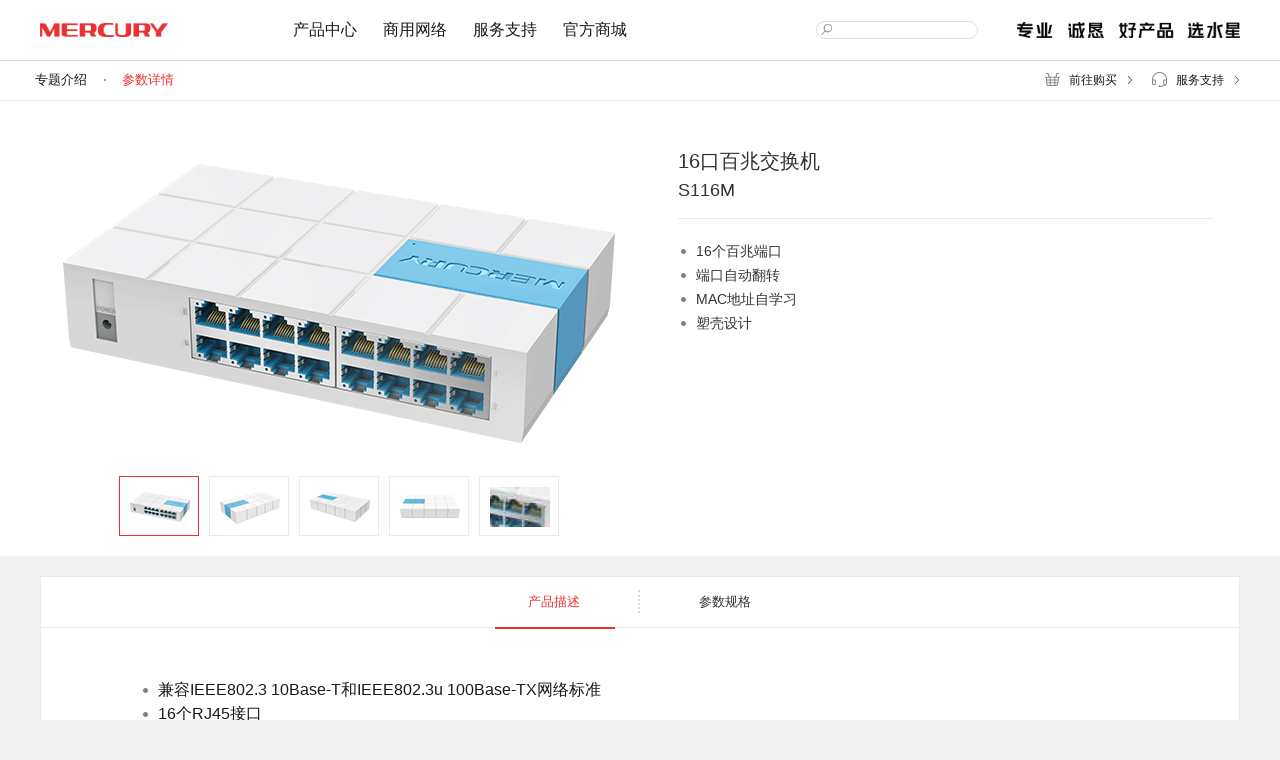

--- FILE ---
content_type: text/html; charset=utf-8
request_url: https://www.mercurycom.com.cn/product-60-0.html
body_size: 7126
content:



<!DOCTYPE html>
<html>
<head>
    <meta charset="utf-8">
    <meta http-equiv="X-UA-Compatible" content="IE=edge,chrome=1">
    <title>S116M - 水星网络官方网站</title>
    <meta name="keywords" content="水星网络官方网站,Mercury,美科星通信技术有限公司,无线,路由器,交换机,网卡,网络摄像头,软件,下载,最新上市" />
    <meta name="description" content="全球领先的网络通讯设备供应商, 产品涵盖以太网、无线局域网、宽带接入、电力线通信，在既有的传输、交换、路由等主要核心领域外，正逐步进入移动互联网终端、数字家庭、网络安全等领域。Mercury始终致力于为大众提供最便利的本地局域网络互联和Internet接入手段，为大众在生活、工作、娱乐上日益增长的网络使用需求，提供高品质、高性能价格比的全面设备解决方案。" />
    <link href="Content/images/common/mercury.png" rel="icon" />
    <link href="https://www.mercurycom.com.cn/www/dist/css/reset.min.css" rel="stylesheet">
    <link href="https://www.mercurycom.com.cn/www/dist/css/common.min.css" rel="stylesheet">

    
    <meta name="keywords" content="S116M ,16口百兆交换机 ,百兆交换机,水星网络官方网站,Mercury,美科星通信技术有限公司,无线,路由器,交换机,网卡,网络摄像头,软件,下载,最新上市" />
    <link href="/dist/css/pd.min.css?028" rel="stylesheet">
    <style>
    .pd_header {
        padding-top: 90px;
    }
    .pd_caption .caption_body .description ul li:before, .pd_info ul li:before {
        background-image: url(http://www.mercurycom.com.cn/content/images/product/point.png);
    }
    .pd_info ul {
        width: 560px;
    }
    .pd_img{
        margin-right: 40px;
    }
    table li{
        text-align:left;
        font-size:14px;
    }
    </style>

</head>
<body>
    <!-- Header Start -->
    <header class="global-header">
        <div>
            <div class="header-logo">
                <a href="https://www.mercurycom.com.cn/"><img src="https://www.mercurycom.com.cn/www/Content/images/common/logo-mercury-red.png" alt=""></a>
            </div>
            <div class="header-nav">
                <ul>
                    <li><a href="/product-list-1.html">产品中心</a><div class="nav-bottom-bar"></div></li>
                    <li><a href="/product-listsmb-1.html">商用网络</a><div class="nav-bottom-bar"></div></li>
                    <li><a href="https://service.mercurycom.com.cn">服务支持</a><div class="nav-bottom-bar"></div></li>
                    <li><a href="https://mercury.tmall.com/index.htm?spm=a1z10.1-b.w5002-4782225718.2.DrGMdl">官方商城</a><div class="nav-bottom-bar"></div></li>
                </ul>
            </div>
            <div class="header-search">
                <form action="https://service.mercurycom.com.cn/search-all.html" method="get">
                    <img src="https://www.mercurycom.com.cn/www/Content/images/common/mercury-header-search.png?1" alt="" onclick="$(this).parent('form').submit()" >
                    <input type="text" name="kw" value="" placeholder="" autocomplete="off">
                </form>
                <img src="https://www.mercurycom.com.cn/www/Content/images/common/mercury-slogan.png" alt="">
            </div>
        </div>
        <nav class="header-subnav product-subnav">
            <div class="header-subnav-top-bar"></div>
            <ul>
                    <li>
                        <div class="header-subnav-img">
                                <a href="/product-list-1.html">
                                    <img src="https://www.mercurycom.com.cn/content/images/homepage/router.png?026" alt="router">
                                </a>
                        </div>
                        <div class="header-subnav-title">
                                <a href="/product-list-1.html">路由器</a><img src="https://www.mercurycom.com.cn/content/images/homepage/arrow_right_normal.png" alt=">" />
                        </div>
                        <ul class="header-subnav-list">
                                    <li onclick="changeType('wifi7wireless')"><a href="/product-list-1.html?classtip=wifi7wireless">Wi-Fi 7无线</a></li>
                                    <li onclick="changeType('wifi6wireless')"><a href="/product-list-1.html?classtip=wifi6wireless">Wi-Fi 6无线</a></li>
                                    <li onclick="changeType('meshwireless')"><a href="/product-list-1.html?classtip=meshwireless">Mesh无线</a></li>
                                    <li onclick="changeType('1900mwireless')"><a href="/product-list-1.html?classtip=1900mwireless">1900M无线</a></li>
                                    <li onclick="changeType('1200m')"><a href="/product-list-1.html?classtip=1200m">1200M无线</a></li>
                                    <li onclick="changeType('11nwireless')"><a href="/product-list-1.html?classtip=11nwireless">Wi-Fi 4无线</a></li>
                                    <li onclick="changeType('otherspec')"><a href="/product-list-1.html?classtip=otherspec">其他规格</a></li>
                                    <li onclick="changeType('wirelessextension')"><a href="/product-list-1.html?classtip=wirelessextension">无线扩展</a></li>
                                    <li onclick="changeType('cablerouter')"><a href="/product-list-1.html?classtip=cablerouter">有线路由</a></li>
                        </ul>
                    </li>
                    <li>
                        <div class="header-subnav-img">
                                <a href="/product-list-2.html">
                                    <img src="https://www.mercurycom.com.cn/content/images/homepage/nic.png?026" alt="router">
                                </a>
                        </div>
                        <div class="header-subnav-title">
                                <a href="/product-list-2.html">网卡</a><img src="https://www.mercurycom.com.cn/content/images/homepage/arrow_right_normal.png" alt=">" />
                        </div>
                        <ul class="header-subnav-list">
                                    <li onclick="changeType('wifi7network')"><a href="/product-list-2.html?classtip=wifi7network">Wi-Fi 7无线</a></li>
                                    <li onclick="changeType('wifi6network')"><a href="/product-list-2.html?classtip=wifi6network">Wi-Fi 6无线</a></li>
                                    <li onclick="changeType('carddualbandwireless')"><a href="/product-list-2.html?classtip=carddualbandwireless">双频无线</a></li>
                                    <li onclick="changeType('card300mwireless')"><a href="/product-list-2.html?classtip=card300mwireless">300M无线</a></li>
                                    <li onclick="changeType('card150mwireless')"><a href="/product-list-2.html?classtip=card150mwireless">150M无线</a></li>
                                    <li onclick="changeType('usblan')"><a href="/product-list-2.html?classtip=usblan">有线网卡</a></li>
                        </ul>
                    </li>
                    <li>
                        <div class="header-subnav-img">
                                <a href="/product-list-5.html">
                                    <img src="https://www.mercurycom.com.cn/content/images/homepage/enterprise.png?026" alt="router">
                                </a>
                        </div>
                        <div class="header-subnav-title">
                                <a href="/product-list-5.html">企业无线</a><img src="https://www.mercurycom.com.cn/content/images/homepage/arrow_right_normal.png" alt=">" />
                        </div>
                        <ul class="header-subnav-list">
                                    <li onclick="changeType('wirelessroute')"><a href="/product-list-5.html?classtip=wirelessroute">无线路由</a></li>
                                    <li onclick="changeType('wirelessAP2')"><a href="/product-list-5.html?classtip=wirelessAP2">吸顶AP</a></li>
                                    <li onclick="changeType('wirelessAP')"><a href="/product-list-5.html?classtip=wirelessAP">面板AP</a></li>
                                    <li onclick="changeType('wirelessAP3')"><a href="/product-list-5.html?classtip=wirelessAP3">室外AP</a></li>
                                    <li onclick="changeType('wirelessAC')"><a href="/product-list-5.html?classtip=wirelessAC">无线控制器</a></li>
                                    <li onclick="changeType('wirelessbridge')"><a href="/product-list-5.html?classtip=wirelessbridge">无线网桥</a></li>
                        </ul>
                    </li>
                    <li>
                        <div class="header-subnav-img">
                                <a href="/product-list-3.html">
                                    <img src="https://www.mercurycom.com.cn/content/images/homepage/switch.png?026" alt="router">
                                </a>
                        </div>
                        <div class="header-subnav-title">
                                <a href="/product-list-3.html">交换机</a><img src="https://www.mercurycom.com.cn/content/images/homepage/arrow_right_normal.png" alt=">" />
                        </div>
                        <ul class="header-subnav-list">
                                    <li onclick="changeType('100m')"><a href="/product-list-3.html?classtip=100m">百兆交换机</a></li>
                                    <li onclick="changeType('1000m')"><a href="/product-list-3.html?classtip=1000m">千兆交换机</a></li>
                                    <li onclick="changeType('netmanage')"><a href="/product-list-3.html?classtip=netmanage">网管交换机</a></li>
                                    <li onclick="changeType('POEchange')"><a href="/product-list-3.html?classtip=POEchange">POE交换机</a></li>
                                    <li onclick="changeType('mcu')"><a href="/product-list-3.html?classtip=mcu">MCU POE交换机</a></li>
                                    <li onclick="changeType('supervisory')"><a href="/product-list-3.html?classtip=supervisory">安防监控专用交换机</a></li>
                                    <li onclick="changeType('switch_2.5g')"><a href="/product-list-3.html?classtip=switch_2.5g">2.5G交换机</a></li>
                                    <li onclick="changeType('industryswitch')"><a href="/product-list-3.html?classtip=industryswitch">工业交换机</a></li>
                        </ul>
                    </li>
                    <li>
                        <div class="header-subnav-img">
                                <a href="/product_list_54.html">
                                    <img src="https://www.mercurycom.com.cn/content/images/homepage/security.png?026" alt="router">
                                </a>
                        </div>
                        <div class="header-subnav-title">
                                <a href="/product_list_54.html">安防监控</a><img src="https://www.mercurycom.com.cn/content/images/homepage/arrow_right_normal.png" alt=">" />
                        </div>
                        <ul class="header-subnav-list">
                                    <li onclick="changeType('ipc')"><a href="/product_list_55.html">筒机&amp;半球</a></li>
                                    <li onclick="changeType('wirelessipc')"><a href="/product_list_56.html">无线网络摄像机</a></li>
                                    <li onclick="changeType('ballmachine')"><a href="/product_list_67.html">球机</a></li>
                                    <li onclick="changeType('4gnetworkipc')"><a href="/product_list_69.html">4G网络摄像机</a></li>
                                    <li onclick="changeType('nvr')"><a href="/product_list_57.html">网络硬盘录像机</a></li>
                                    <li onclick="changeType('power')"><a href="/product_list_65.html">电源&amp;太阳能供电</a></li>
                                <li><a href="http://www.mercurycom.com.cn/act-cloudstorage.html">云存储</a></li>
                        </ul>
                    </li>
                    <li>
                        <div class="header-subnav-img">
                                <a href="/product-list-7.html">
                                    <img src="https://www.mercurycom.com.cn/content/images/homepage/other.png?026" alt="router">
                                </a>
                        </div>
                        <div class="header-subnav-title">
                                <a href="/product-list-7.html">其他产品</a><img src="https://www.mercurycom.com.cn/content/images/homepage/arrow_right_normal.png" alt=">" />
                        </div>
                        <ul class="header-subnav-list">
                                    <li onclick="changeType('opticaltransceiver')"><a href="/product-list-7.html?classtip=opticaltransceiver">光纤收发器</a></li>
                                    <li onclick="changeType('adsl')"><a href="/product-list-7.html?classtip=adsl">ADSL接入</a></li>
                                    <li onclick="changeType('optical')"><a href="/product-list-7.html?classtip=optical">光纤接入</a></li>
                                    <li onclick="changeType('portablewireless')"><a href="/product-list-7.html?classtip=portablewireless">便携无线</a></li>
                                    <li onclick="changeType('plc')"><a href="/product-list-7.html?classtip=plc">电力猫</a></li>
                                    <li onclick="changeType('other')"><a href="/product-list-7.html?classtip=other">其他产品</a></li>
                        </ul>
                    </li>
            </ul>
            <div class="header-subnav-bottom-bar"></div>
        </nav>
        <nav class="header-subnav smb-subnav">
            <div class="header-subnav-top-bar"></div>
            <ul>
                    <li>
                            <div class="header-subnav-img"><a href="/product-listsmb-1.html"><img src="https://www.mercurycom.com.cn/content/images/homepage/smbnav/switch.png" alt="security"></a></div>
                            <div class="header-subnav-title"><a href="/product-listsmb-1.html">交换机</a><img src="https://www.mercurycom.com.cn/content/images/homepage/arrow_right_normal.png" alt=">" /></div>
                        <ul class="header-subnav-list">

                                    <li onclick="changeType('100m')"><a href="/product-listsmb-1.html?classtip=100m">百兆交换机</a></li>
                                    <li onclick="changeType('1000m')"><a href="/product-listsmb-1.html?classtip=1000m">千兆交换机</a></li>
                                    <li onclick="changeType('netmanage')"><a href="/product-listsmb-1.html?classtip=netmanage">网管交换机</a></li>
                                    <li onclick="changeType('POEchange')"><a href="/product-listsmb-1.html?classtip=POEchange">POE交换机</a></li>
                                    <li onclick="changeType('switch_2.5g')"><a href="/product-listsmb-1.html?classtip=switch_2.5g">2.5G交换机</a></li>
                        </ul>
                    </li>
                    <li>
                            <div class="header-subnav-img"><a href="/product_list_54.html"><img src="https://www.mercurycom.com.cn/content/images/homepage/smbnav/security.png" alt="security"></a></div>
                            <div class="header-subnav-title"><a href="/product_list_54.html">安防监控</a><img src="https://www.mercurycom.com.cn/content/images/homepage/arrow_right_normal.png" alt=">" /></div>
                        <ul class="header-subnav-list">

                                    <li onclick="changeType('ipc')"><a href="/product_list_55.html">网络摄像机</a></li>
                                    <li onclick="changeType('wirelessipc')"><a href="/product_list_56.html">无线网络摄像机</a></li>
                                    <li onclick="changeType('nvr')"><a href="/product_list_57.html">网络硬盘录像机</a></li>
                                    <li onclick="changeType('power')"><a href="/product_list_65.html">安防专用电源</a></li>
                                <li><a href="http://www.mercurycom.com.cn/act-cloudstorage.html">云存储</a></li>
                        </ul>
                    </li>
                    <li>
                            <div class="header-subnav-img"><a href="/product-listsmb-3.html"><img src="https://www.mercurycom.com.cn/content/images/homepage/smbnav/supervisory.png" alt="security"></a></div>
                            <div class="header-subnav-title"><a href="/product-listsmb-3.html">监控专用交换机</a><img src="https://www.mercurycom.com.cn/content/images/homepage/arrow_right_normal.png" alt=">" /></div>
                        <ul class="header-subnav-list">

                                    <li onclick="changeType('supervisory')"><a href="/product-listsmb-3.html?classtip=supervisory">安防监控专用交换机</a></li>
                                    <li onclick="changeType('poesupervisory')"><a href="/product-listsmb-3.html?classtip=poesupervisory">安防监控专用PoE交换机</a></li>
                        </ul>
                    </li>
                    <li>
                            <div class="header-subnav-img"><a href="/product-listsmb-4.html"><img src="https://www.mercurycom.com.cn/content/images/homepage/smbnav/router.png" alt="security"></a></div>
                            <div class="header-subnav-title"><a href="/product-listsmb-4.html">路由器</a><img src="https://www.mercurycom.com.cn/content/images/homepage/arrow_right_normal.png" alt=">" /></div>
                        <ul class="header-subnav-list">

                                    <li onclick="changeType('wirelessroute')"><a href="/product-listsmb-4.html?classtip=wirelessroute">企业无线路由</a></li>
                                    <li onclick="changeType('cablerouter')"><a href="/product-listsmb-4.html?classtip=cablerouter">企业路由</a></li>
                        </ul>
                    </li>
                    <li>
                            <div class="header-subnav-img"><a href="/product-listsmb-5.html"><img src="https://www.mercurycom.com.cn/content/images/homepage/smbnav/wirelessap.png" alt="security"></a></div>
                            <div class="header-subnav-title"><a href="/product-listsmb-5.html">无线AP</a><img src="https://www.mercurycom.com.cn/content/images/homepage/arrow_right_normal.png" alt=">" /></div>
                        <ul class="header-subnav-list">

                                    <li onclick="changeType('wirelessAP')"><a href="/product-listsmb-5.html?classtip=wirelessAP">面板AP</a></li>
                                    <li onclick="changeType('wirelessAP2')"><a href="/product-listsmb-5.html?classtip=wirelessAP2">吸顶AP</a></li>
                                    <li onclick="changeType('wirelessAP3')"><a href="/product-listsmb-5.html?classtip=wirelessAP3">室外AP</a></li>
                                    <li onclick="changeType('wirelessAC')"><a href="/product-listsmb-5.html?classtip=wirelessAC">无线控制器</a></li>
                        </ul>
                    </li>
                    <li>
                            <div class="header-subnav-img"><a href="/product-listsmb-6.html"><img src="https://www.mercurycom.com.cn/content/images/homepage/smbnav/wirelessbridge.png" alt="security"></a></div>
                            <div class="header-subnav-title"><a href="/product-listsmb-6.html">无线网桥</a><img src="https://www.mercurycom.com.cn/content/images/homepage/arrow_right_normal.png" alt=">" /></div>
                        <ul class="header-subnav-list">

                                    <li onclick="changeType('wirelessbridge')"><a href="/product-listsmb-6.html?classtip=wirelessbridge">无线网桥</a></li>
                        </ul>
                    </li>
                    <li>
                            <div class="header-subnav-img"><a href="/product-listsmb-18.html"><img src="https://www.mercurycom.com.cn/content/images/homepage/smbnav/opticaltransceiver.png" alt="security"></a></div>
                            <div class="header-subnav-title"><a href="/product-listsmb-18.html">光纤收发器</a><img src="https://www.mercurycom.com.cn/content/images/homepage/arrow_right_normal.png" alt=">" /></div>
                        <ul class="header-subnav-list">

                                    <li onclick="changeType('opticaltransceiver_1')"><a href="/product-listsmb-18.html?classtip=opticaltransceiver_1">光纤收发器</a></li>
                        </ul>
                    </li>
            </ul>
            <div class="header-subnav-bottom-bar"></div>
        </nav>
        <nav class="header-subnav service-subnav">
            <div class="header-subnav-top-bar"></div>
            <div class="service-subnav-content">
                <a class="service-subnav-content-link" href="http://service.mercurycom.com.cn/download-list.html">
                    <div class="service-subnav-content-item">
                        <div class="service-subnav-content-item-image header-nav-download"></div>
                        <p class="service-subnav-content-item-word">下载中心</p>
                    </div>
                </a>
                <a class="service-subnav-content-link" href="http://service.mercurycom.com.cn/article-list.html">
                    <div class="service-subnav-content-item">
                        <div class="service-subnav-content-item-image header-nav-file"></div>
                        <p class="service-subnav-content-item-word">文档与指南</p>
                    </div>
                </a>
                <a class="service-subnav-content-link" href="http://service.mercurycom.com.cn/video-list.html">
                    <div class="service-subnav-content-item">
                        <div class="service-subnav-content-item-image header-nav-video"></div>
                        <p class="service-subnav-content-item-word">视频教程</p>
                    </div>
                </a>
                <a class="service-subnav-content-link" href="https://service.mercurycom.com.cn/content/customer/pc/me-im-main.html">
                    <div class="service-subnav-content-item">
                        <div class="service-subnav-content-item-image header-nav-service"></div>
                        <p class="service-subnav-content-item-word">在线客服</p>
                    </div>
                </a>
                <a class="service-subnav-content-link" href="http://service.mercurycom.com.cn/afterservice.html">
                    <div class="service-subnav-content-item">
                        <div class="service-subnav-content-item-image header-nav-afterservice"></div>
                        <p class="service-subnav-content-item-word">售后服务</p>
                    </div>
                </a>
            </div>
        </nav>
    </header>
    <!-- Header End -->
    <!-- Main Start -->
    <div id="main">
        
   
            <div class="product-detail-nav">
                <div class="globle-container clearfix">
                    <div class="left">
                        <ul class="clearfix">
                            <li><a href="/product-60-1.html">专题介绍</a></li>
                            <li class="point"><span></span></li>
                            <li><a href="/product-60-0.html" class="active">参数详情</a></li>
                        </ul>
                    </div>
                    <div class="right">
                        <div class="product_link">
                            <a class="buy" href="https://mercury.tmall.com/index.htm" target="_blank">
                                前往购买
                            </a>
                            <a class="service" href="http://service.mercurycom.com.cn/search.html?kw=S116M">
                                服务支持
                            </a>
                        </div>
                    </div>
                </div>
            </div>
            <div class="pd_header clearfix">
                <div class="globle-container">
                    <div class="pd_img">
                        <img id="large" src="/content/images/product/photos/S116M_0.jpg" />
                        <div class="list">
                            <ul class="clearfix">
                                            <li class="small active">
                                                <img src="/content/images/product/thumbnails/S116M_0.jpg" />
                                            </li>
                                            <li class="small">
                                                <img src="/content/images/product/thumbnails/S116M_1.jpg" />
                                            </li>
                                            <li class="small">
                                                <img src="/content/images/product/thumbnails/S116M_2.jpg" />
                                            </li>
                                            <li class="small">
                                                <img src="/content/images/product/thumbnails/S116M_3.jpg" />
                                            </li>
                                            <li class="small">
                                                <img src="/content/images/product/thumbnails/S116M_4.jpg" />
                                            </li>
                            </ul>
                        </div>
                    </div>
                    <div class="pd_info">
                        <h3>16口百兆交换机</h3>
                        <p>S116M</p>
                        <ul>
	<li>
		16个百兆端口
	</li>
	<li>
		端口自动翻转
	</li>
	<li>
		MAC地址自学习
	</li>
	<li>
		塑壳设计
	</li>
</ul>
                    </div>
                </div>
            </div>
            <div class="pd_caption">
                <div class="globle-container">
                    <div class="caption_nav">
                        <div class="list">
                        <ul class="clearfix">
                            <li id="description">
                                <span class="active" style="border-right: 2px dotted #ddd;">产品描述</span>
                            </li>
                            <li id="spe">
                                <span>参数规格</span>
                            </li>
                        </ul>
                        <div class="line"></div>
                        </div>
                    </div>
                    <div class="caption_body">
                        
                            
                                <div class="description">
                                    <ul>
	<li>
		兼容IEEE802.3 10Base-T和IEEE802.3u 100Base-TX网络标准
	</li>
	<li>
		16个RJ45接口
	</li>
	<li>
		10/100M双速自适应
	</li>
	<li>
		支持端口自动翻转（Auto MDI/MDIX）
	</li>
	<li>
		支持IEEE802.3x全双工流控和背压式半双工流控
	</li>
	<li>
		动态LED指示灯，提供简单的工作状态提示及故障排除
	</li>
	<li>
		支持MAC地址自学习功能
	</li>
</ul>
                                </div>
                            
                    <div class="spe">
                                <h2></h2>
                                <table border="0" cellspacing="0" cellpadding="0" style="border-top:#e0e0e0 1px solid;">
                                        <tr>
                                            <td>网络标准</td>
                                            <td>
                                                <ul>
                                                        <li>IEEE802.3、IEEE802.3u、IEEE802.3x</li>
                                                </ul>
                                            </td>
                                        </tr>
                                        <tr>
                                            <td>协议</td>
                                            <td>
                                                <ul>
                                                        <li>CSMA/CD</li>
                                                </ul>
                                            </td>
                                        </tr>
                                        <tr>
                                            <td>端口</td>
                                            <td>
                                                <ul>
                                                        <li>16个10/100M自适应网络端口</li>
                                                </ul>
                                            </td>
                                        </tr>
                                        <tr>
                                            <td>支持网线类型</td>
                                            <td>
                                                <ul>
                                                        <li>10Base-T：3类或3类以上UTP</li>
                                                        <li>100Base-TX：5类UTP</li>
                                                </ul>
                                            </td>
                                        </tr>
                                        <tr>
                                            <td>指示灯</td>
                                            <td>
                                                <ul>
                                                        <li>电源、状态指示灯</li>
                                                </ul>
                                            </td>
                                        </tr>
                                        <tr>
                                            <td>尺寸（L x W x H）</td>
                                            <td>
                                                <ul>
                                                        <li>185mm x 110mm x 36mm</li>
                                                </ul>
                                            </td>
                                        </tr>
                                        <tr>
                                            <td>交换方式</td>
                                            <td>
                                                <ul>
                                                        <li>存储转发(Store-and-Forward)、线速过滤和转发</li>
                                                </ul>
                                            </td>
                                        </tr>
                                        <tr>
                                            <td>电源</td>
                                            <td>
                                                <ul>
                                                        <li>外置电源适配器</li>
                                                </ul>
                                            </td>
                                        </tr>
                                        <tr>
                                            <td>过滤和转发速率</td>
                                            <td>
                                                <ul>
                                                        <li>10Mbps：14880pps</li>
                                                        <li>100Mbps：148800pps</li>
                                                </ul>
                                            </td>
                                        </tr>
                                        <tr>
                                            <td>使用环境</td>
                                            <td>
                                                <ul>
                                                        <li>工作温度：0℃到40℃</li>
                                                        <li>存储温度：-40℃到70℃</li>
                                                        <li>工作湿度：10%到90%RH 不凝结</li>
                                                        <li>存储湿度：5%到90%RH 不凝结</li>
                                                </ul>
                                            </td>
                                        </tr>
                                </table>
                    </div>
                        
                    </div>
                </div>
            </div>


        
    </div>
    <!-- Main End -->
    <!-- Footer Start -->
    <footer class="global-footer">
        <div class="footer-link">
            <ul>
                <li><a href="/product-list.html">产品分类</a></li>
                <li><a href="/product-list-1.html">路由器</a></li>
                <li><a href="/product-list-2.html">网卡</a></li>
                <li><a href="/product-list-5.html">企业无线</a></li>
                <li><a href="/product-list-3.html">交换机</a></li>
                <li><a href="/product-list-7.html#plc">电力猫</a></li>
                <li><a href="/product-list-54.html">安防监控</a></li>
                <li><a href="/product-list-7.html">其他产品</a></li>
            </ul>
            <ul>
                <li><a href="https://service.mercurycom.com.cn/">服务支持</a></li>
                <li><a href="https://service.mercurycom.com.cn/article-list.html">文档中心</a></li>
                <li><a href="https://service.mercurycom.com.cn/download-list.html">下载中心</a></li>
                <li><a href="https://service.mercurycom.com.cn/video-list.html">视频教程</a></li>
                <li><a href="https://service.mercurycom.com.cn/servicepoint.html">售后服务</a></li>
            </ul>
            <ul>
                <li><a href="/about.html">关于我们</a></li>
                <li><a href="/about.html">公司简介</a></li>
                <li><a href="/about.html#contact">联系我们</a></li>
                <li><a href="javascript:void(0)" onclick="window.open('https://service.mercurycom.com.cn/content/customer/pc/me-im-main.html','','width=940,height=690,top=' + (screen.height / 2 - 345) + ',left=' + (screen.width / 2 - 475) + '')">在线客服</a></li>
            </ul>
        </div>
        <div class="footer-copyright">
            <div>
                <div></div>
                <div>
                    <a href="http://beian.miit.gov.cn">&nbsp;粤ICP备13057464号</a>
                    <a target="_blank" href="http://www.beian.gov.cn/portal/registerSystemInfo?recordcode=44030502003304" style="display:inline-block;text-decoration:none;height:20px;line-height:20px;"><img src="/dist/images/gongan.png" style="float:left;" />粤公网安备 44030502003304号</a>
                </div>
            </div>
            <div>
                深圳市美科星通信技术有限公司 版权所有 Copyright © 2019-2025 Mercury All rights reserved.
            </div>
        </div>
    </footer>
    <!-- Footer End -->
    <script src="https://www.mercurycom.com.cn/www/dist/js/jquery.min.js" type="text/javascript"></script>
    <script src="https://www.mercurycom.com.cn/www/dist/js/jquery.lazyload.js" type="text/javascript"></script>
    <script src="https://www.mercurycom.com.cn/www/dist/js/common.js" type="text/javascript"></script>
    
    <script type="text/javascript">
        var productClass = [];
        $('.caption_nav span').each(function () {
            productClass.push($(this).attr('data-class'));
        });
        for (var i = 0; i < productClass.length; i++) {
            if (productClass[i] === window.location.hash.toString().substring(1)) {
                $('.caption_nav li span').removeClass('active');
                $('.caption_nav li').eq(i).find('span').addClass('active');
                break;
            }
        }
        var originalIndex = $('.caption_nav li span.active').parent().index();
        var curIndex = $('.caption_nav li span.active').parent().index();
        $('.line').css('left', originalIndex * 170 + 'px');
        $('.caption_nav li').click(function () {
            var toIndex = $(this).index();
            $('.caption_nav li span').removeClass('active');
            $(this).find('span').addClass('active');
            move(curIndex, toIndex);
            curIndex = toIndex;
        });

        function move(curIndex, toIndex) {
            var dis = (toIndex - curIndex) * 170;
            $('.line').animate({ left: '+=' + dis + 'px' }, 200);
        }

        $('.spe table').attr('border', 0).css('width', '100%');
        var tr = $('.spe table tr');
        var length = tr.length;
        for (var i = 0; i < length;) {
            var children = tr.eq(i).children();
            var len = children.eq(0).attr('rowspan');
            if (len >= 2) {
                // tr.eq(i).find('td').eq(0).addClass('col1').attr('colspan', 1);
                // tr.eq(i).find('td').eq(1).addClass('col2_1').attr('colspan', 1);
                // tr.eq(i).find('td').eq(2).addClass('col2_2').attr('colspan', 1);

                if (tr.eq(i).find('td').length === 2) {
                    tr.eq(i).find('td').eq(0).addClass('col1').attr('colspan', 1).attr('width', 300);
                    tr.eq(i).find('td').eq(1).addClass('col2').attr('colspan', 2).attr('width', 700);
                } else {
                    tr.eq(i).find('td').eq(0).addClass('col1').attr('colspan', 1).attr('width', 300);
                    tr.eq(i).find('td').eq(1).addClass('col2_1').attr('colspan', 1).attr('width', 200);
                    tr.eq(i).find('td').eq(2).addClass('col2_2').attr('colspan', 1).attr('width', 500);
                }
                for (var j = 1; j < len;) {
                    var len2 = tr.eq(i + j).find('td').eq(0).attr('rowspan');
                    // if (len2 >= 2) {
                    //     tr.eq(i + j).find('td').eq(0).addClass('col2_1').attr('colspan', 1);
                    //     tr.eq(i + j).find('td').eq(1).addClass('col2_2').attr('colspan', 1);
                    //     for (var k = 1; k < len2; k++) {
                    //         tr.eq(i + j + k).find('td').eq(0).addClass('col2_2').attr('colspan', 1);
                    //     }
                    //     j += len2 - 1;
                    //     j++;
                    // }
                    // else {
                    //     tr.eq(i + j).find('td').eq(0).addClass('col2_1').attr('colspan', 1);
                    //     tr.eq(i + j).find('td').eq(1).addClass('col2_2').attr('colspan', 1);
                    //     j++;
                    // }
                    if (len2 >= 2) {
                        tr.eq(i + j).find('td').eq(0).addClass('col2_1').attr('colspan', 1).attr('width', 200);
                        tr.eq(i + j).find('td').eq(1).addClass('col2_2').attr('colspan', 1).attr('width', 500);
                        for (var k = 1; k < len2; k++) {
                            tr.eq(i + j + k).find('td').eq(0).addClass('col2_2').attr('colspan', 1).attr('width', 500);
                        }
                        j += len2 - 1;
                        j++;
                    }
                    else {
                        if (tr.eq(i + j).find('td').length === 1) {
                            tr.eq(i + j).find('td').eq(0).addClass('col2').attr('colspan', 2).attr('width', 700);
                            j++;
                        } else {
                            tr.eq(i + j).find('td').eq(0).addClass('col2_1').attr('colspan', 1).attr('width', 200);
                            tr.eq(i + j).find('td').eq(1).addClass('col2_2').attr('colspan', 1).attr('width', 500);
                            j++;
                        }
                    }
                }
                i += len - 1;
                i++;
            } else {
                tr.eq(i).find('td').eq(0).addClass('col1').attr('colspan', 1).attr('width', 300);
                tr.eq(i).find('td').eq(1).addClass('col2').attr('colspan', 2).attr('width', 700);
                i++;
            }
        }

        var $mainbox = $('.mainbox');
        $('#description').on('click', function () {
            //if ($mainbox.css('marginLeft') == '0px' || $mainbox.is(':animated')) return;
            $('#spe').removeClass('active');
            $(this).addClass('active');
            $('.spe').css('display', 'none');
            $('.description').css('display', 'block');
            //$mainbox.animate({'marginLeft': '+=998px'}, 'fast');
        });
        $('#spe').on('click', function () {
            //if ($mainbox.css('marginLeft') == '-998px' || $mainbox.is(':animated')) return;
            $('#description').removeClass('active');
            $(this).addClass('active');
            $('.description').css('display', 'none');
            $('.spe').css('display', 'block');
            //$mainbox.animate({'marginLeft': '-=998px'}, 'fast');
        });
        $(".small").click(function () {
            var imgNumber = $(".small").index($(this));
            $(".small").removeClass('active');
            $(this).addClass('active');
            $("#large").attr("src", "/content/images/product/photos/S116M_" + imgNumber + ".jpg");
        });
        
        $('header').css('position', 'fixed');
        $('.product-detail-nav').css('position', 'fixed');
        $('.product-detail-nav').css('top', '61px');
        //$('.product-detail-nav').css('z-index', '2');
        $('#main').css('marginTop', '61px');
        console.log('detail0');
        </script>

    <!-- Header Control -->
    <script>
            // 控制Header动画
            function navHandler($trigger,$subNav) {
                $trigger.hover(function () {
                    //var flag = true;
                    //if (flag) {
                        if ($(window).width() >= 890) {
                            $subNav.removeClass('slideup')
                                .css('opacity', '1')
                                .addClass('slidedown');
                        }
                    //}
                }, function () {
                    //flag = false;
                    //if (!flag) {
                        if ($(window).width() >= 890) {
                            $subNav.removeClass('slidedown')
                                .addClass('slideup')
                                .css('opacity', '0');
                        }
                        $('.header-nav li').removeClass('item-selected');
                    //}
                });

                $('.header-nav li').hover(
                  function () {
                      $('.header-nav li').removeClass('item-selected');
                      $(this).addClass('item-selected');
                      $(this).find(".nav-bottom-bar").css("display", "block");
                  }, function () {
                      if (this != $('.header-nav li')[0]) {
                          $(this).removeClass('item-selected');
                      }
                      $(this).find(".nav-bottom-bar").css("display", "none");
                  }
                );

                $('.product-subnav').hover(
                  function () {
                      $('.header-nav li:eq(0)').addClass('item-selected');
                      $('.header-nav li:eq(0) .nav-bottom-bar').css("display","block");
                  }, function () {
                      $('.header-nav li:eq(0)').removeClass('item-selected');
                      $('.header-nav li:eq(0) .nav-bottom-bar').css("display", "none");
                  }
                );

                $('.smb-subnav').hover(
                  function () {
                      $('.header-nav li:eq(1)').addClass('item-selected');
                      $('.header-nav li:eq(1) .nav-bottom-bar').css("display", "block");
                  }, function () {
                      $('.header-nav li:eq(1)').removeClass('item-selected');
                      $('.header-nav li:eq(1) .nav-bottom-bar').css("display", "none");
                  }
                );

                $('.service-subnav').hover(
                  function () {
                      $('.header-nav li:eq(2)').addClass('item-selected');
                      $('.header-nav li:eq(2) .nav-bottom-bar').css("display", "block");
                  }, function () {
                      $('.header-nav li:eq(2)').removeClass('item-selected');
                      $('.header-nav li:eq(2) .nav-bottom-bar').css("display", "none");
                  }
                );

                //$('.header-search > form > input').focus(function () {
                //    $('.header-search > form').css("border-bottom", "#E83232 2px solid");
                //});
                //$('.header-search > form > input').focusout(function () {
                //    $('.header-search > form').css("border-bottom", "#D9D9D9 1px solid");
                //});
            };
            $('.header-subnav-title').hover(function () {
                $(this).find('a').css('color', '#E83232');
                $(this).find('img').attr('src', 'https://www.mercurycom.com.cn/www/Content/images/homepage/arrow_right_hover.png');
            }, function () {
                $(this).find('a').css('color', '#1a1a1a');
                $(this).find('img').attr('src', 'https://www.mercurycom.com.cn/www/Content/images/homepage/arrow_right_normal.png');
            })
            var $productSubNav = $('.header-subnav.product-subnav');
            var $product = $('.header-nav li:eq(0), .header-subnav.product-subnav');
            var $smbSubNav = $('.header-subnav.smb-subnav');
            var $smb = $('.header-nav li:eq(1), .header-subnav.smb-subnav');
            var $serviceSubNav = $('.header-subnav.service-subnav');
            var $service = $('.header-nav li:eq(2), .header-subnav.service-subnav');
            navHandler($product, $productSubNav);
            navHandler($smb, $smbSubNav);
            navHandler($service, $serviceSubNav);
            // 再次验证样式正确
            function validateStyle() {
                var $subNavList = $($('.header-subnav > ul')[0]);
                var listWidth = $subNavList.width();
                var windowWidth = $(window).width();
                if (windowWidth > listWidth && $subNavList.css('margin-left') !== (-listWidth / 2) + 'px') {
                    $subNavList.css('margin-left', (-listWidth / 2) + 'px');
                }
            }
            validateStyle();
            $(window).resize(function () {
                //if ($(window).width() < 1440) {
                //    $('.header-subnav').css('top', '-752px');
                //} else {
                //    $('.header-subnav').css('top', '-449px');
                //}
                //navHandler();
                validateStyle();
            });
    </script>

</body>
</html>


--- FILE ---
content_type: text/css
request_url: https://www.mercurycom.com.cn/www/dist/css/reset.min.css
body_size: 175
content:
body,button,dd,div,dl,dt,fieldset,form,h1,h2,h3,h4,h5,iframe,img,input,li,ol,p,td,textarea,th,ul{margin:0;padding:0}body,html{width:100%;min-width:1200px;height:100%}body{font:16px 'Source Han Sans',Helvetica,Tahoma,Arial,'Hiragino Sans GB',"Microsoft YaHei",SimSun,Heiti,sans-serif;background-color:#fff}input[type=search]{-webkit-appearance:none;-moz-appearance:none;appearance:none}input[type=search]:search-cancel-button,input[type=search]:search-decoration{display:none}input[type=search]:-ms-clear{display:none}input[type=search]:-ms-reveal{display:none}input[type=search]::-webkit-search-cancel-button,input[type=search]::-webkit-search-decoration{display:none}fieldset,iframe,img{border:0}iframe{display:block}img{border-style:none}input:focus{outline:0}address,caption,cite,code,dfn,em,optgroup,strong,th,var{font-style:normal;font-weight:400}h1,h2,h3,h4,h5,h6{font-size:100%;font-weight:400}ol,ul{list-style:none}table{border-collapse:collapse;border-spacing:0}caption,th{text-align:left}a{font-size:inherit;font-style:inherit;color:inherit}a:link,a:visited{text-decoration:none}

--- FILE ---
content_type: text/css
request_url: https://www.mercurycom.com.cn/www/dist/css/common.min.css
body_size: 2374
content:
.product-detail-nav .left ul li,.product-nav li{float:left}.detail,.product-detail-nav,.product_link a{box-sizing:border-box}ol,ul{list-style:none}a,a:link,a:visited{text-decoration:none}#main,.clearfix:after,.detail,.global-header>div,.header-subnav,.product-nav,ul{overflow:hidden}.detail,.header-nav>ul:hover,.header-subnav-img,.header-subnav-title:hover{cursor:pointer}body,button,dd,div,dl,dt,fieldset,form,h1,h2,h3,h4,h5,iframe,img,input,li,ol,p,td,textarea,th,ul{margin:0;padding:0}body,html{width:100%;min-width:1200px;height:100%}body{font:16px 'Source Han Sans',Helvetica,Tahoma,Arial,'Hiragino Sans GB',"Microsoft YaHei",SimSun,Heiti,sans-serif;background-color:#f2f2f2}input[type=search]{-webkit-appearance:none;-moz-appearance:none;appearance:none}input[type=search]:search-cancel-button,input[type=search]:search-decoration{display:none}input[type=search]:-ms-clear{display:none}input[type=search]:-ms-reveal{display:none}input[type=search]::-webkit-search-cancel-button,input[type=search]::-webkit-search-decoration{display:none}fieldset,iframe,img{border:0}iframe{display:block}img{border-style:none}input:focus{outline:0}address,caption,cite,code,dfn,em,optgroup,strong,th,var{font-style:normal;font-weight:400}h1,h2,h3,h4,h5,h6{font-size:100%;font-weight:400}table{border-collapse:collapse;border-spacing:0}caption,th{text-align:left}a{font-size:inherit;font-style:inherit}.clearfix:after,.clearfix:before{content:"";display:table}.clearfix:after{clear:both}.hidden{display:none}.global-container{width:1200px;position:absolute;left:50%;margin:0 -600px}.product-nav{position:relative;z-index:-2;width:100%;height:449px;background-color:#1a1a1a}.product-nav ul{height:100%;line-height:449px;border-top:1px solid #4d4d4d}.product-nav li a{color:#fff;font-size:13px;transition:color .4s}.product-nav .product-active,.product-nav li a:hover{color:#e83232;font-weight:700}.product-nav .point{width:35px;text-align:center}.product-nav .point span{display:block;margin:35px 0 0 17px;width:2px;height:2px;border-radius:1px;background:grey}.product-nav img{margin:40px 0 0}.product-detail-nav{position:relative;width:100%;height:40px;background-color:#fff;z-index:1;color:#333;border-bottom:1px solid #ebebeb;padding:0 35px}.product-detail-nav .left,.product-detail-nav .left ul{height:39px;font-size:13px}.product-detail-nav .left .active,.product-detail-nav .left ul li a:hover,.product_link a:hover{color:#ea3232}.product-detail-nav .globle-container{margin:0 auto;width:100%}.product-detail-nav .left{float:left;line-height:39px}.product-detail-nav .left ul li a{display:block;margin-top:-1px}.product-detail-nav .left .point{width:35px;text-align:center}.product-detail-nav .left .point span{display:block;margin:18px 0 0 17px;width:2px;height:2px;border-radius:1px;background:grey}.product-detail-nav .right{float:right;height:39px;line-height:39px}.product_link a{position:relative;display:block;float:left;margin-right:-8px;padding:0 14px 10px 38px;width:115px;height:40px;font-size:12px;line-height:39px}.product_link a:before{position:absolute;top:3px;left:14px;display:block}.product_link a:after{content:url(http://www.mercurycom.com.cn/content/images/product/go.png);position:absolute;top:0;right:14px;display:block;width:4px;height:8px}.product_link a.buy:before{content:url(http://www.mercurycom.com.cn/content/images/product/buy.png);width:18px;height:17px}.product_link a.service:before{content:url(http://www.mercurycom.com.cn/content/images/product/service.png);width:15px;height:15px}#main{position:relative;width:100%;min-height:100%;background:0 0}.detail{position:absolute;bottom:24px;right:24px;width:30px;height:30px;border-radius:15px;background-color:#000;opacity:.3;filter:alpha(Opacity=30);font-size:10px;line-height:28px;color:#fff}.detail:before{content:'';display:block;position:absolute;top:9px;right:8px;width:13px;height:11px;background:url(../../images/product/detail.png)}.detail span{display:none;margin-left:8px}@keyframes slidedown{0%{top:-109px;opacity:0}100%{top:50px;opacity:1}}@keyframes slideup{0%{top:50px;opacity:1}100%{top:-109px;opacity:0}}ul{margin:0;padding:0;font-size:16px;color:#1A1A1A;text-align:center}a{color:#1a1a1a}.header-nav>ul>li:hover,a:hover{color:#E83232}.global-header{width:100%;height:60px;background:#fff;z-index:2;position:relative;top:0;border-bottom:#D9D9D9 1px solid}.global-header>div{background:#fff}.global-header>div>div{float:left;height:60px}.header-logo{width:208px}.header-logo>a{display:block;width:100%;height:100%}.header-logo img{margin:23px 40px;width:128px}.header-nav{position:absolute;top:0;left:50%;margin:0 -360px}.header-nav>ul>li{float:left;width:80px;height:60px;line-height:60px;margin:0 30px}.header-nav>ul>li:hover .nav-bottom-bar{display:block}@media (min-width:890px){.header-nav>ul>li{margin:0 5px}}@media (min-width:1024px){.header-nav>ul>li{margin:0 5px}}@media (min-width:1440px){.header-nav>ul>li{margin:0 20px}}@media (min-width:1920px) and (max-width:2560px){.header-nav>ul>li{margin:0 30px}}@media (min-width:2560px){.header-nav>ul>li{margin:0 30px}}.header-nav>ul>li>a{display:block;width:100%;height:58px;color:inherit}.header-nav>ul>li .nav-bottom-bar{display:none;width:100%;height:2px;background-color:#E83232}.header-search{margin:0 40px;position:absolute;right:0}.header-search>form{width:160px;height:16px;margin:21px 39px 20px 0;border:1px solid #e0e0e0;border-radius:25px;overflow:hidden;position:relative;float:left}.header-search>form:focus-within{border:1px solid #E83232}.header-search>form>img{width:16px;height:16px;display:block;position:absolute;top:0;left:1px;cursor:pointer}.header-search>form>input{border:none;padding:0;outline:0;height:16px;width:132px;font-size:14px;margin-right:8px;float:right}.header-search>img{height:16px;margin:22px 0;display:block;float:left}.header-subnav{background:#fff;height:0;width:100%;position:absolute;top:60px;z-index:-1;opacity:0}.header-subnav>ul{margin:45px -630px;height:329px;overflow:unset;position:absolute;left:50%;padding-left:40px}@media (min-width:890px){.header-subnav>ul{width:720px;margin:40px -380px;height:547px}}@media (min-width:1440px){.header-subnav>ul{width:1060px;margin:40px -640px 48px;height:261px}}.header-subnav>ul>li{width:160px;height:259px;float:left;margin:0 20px 60px 0;color:#1a1a1a}.header-subnav>ul>li:last-child{margin-right:0}.header-subnav-title{font-size:16px;font-weight:800;width:160px;height:36px;line-height:36px;text-align:left}.header-subnav-title>a{font-weight:600;font-size:14px;margin-right:4px}.header-subnav-title>a:hover{color:#E83232}.header-subnav-title>img{width:16px;height:16px;margin-bottom:-4px}.header-subnav-img{width:48px;height:48px;margin:0}.header-subnav-bottom-bar,.header-subnav-top-bar{height:1px;background-color:#d9d9d9;width:100%}.header-subnav-img>img{margin:0 auto}.header-subnav-list{margin:0;text-align:left}.header-subnav-list>li{margin-top:12px;font-size:13px;line-height:13px}.header-subnav-bottom-bar{position:absolute;bottom:0}.header-subnav.smb-subnav>ul{margin:45px -170px;overflow:unset;position:absolute;left:50%}@media (min-width:890px){.header-subnav.smb-subnav>ul{width:720px;margin:40px -360px;height:500px}}@media (min-width:1440px){.header-subnav.smb-subnav>ul{width:1300px;margin:40px -625px 48px;height:159px;padding-left:40px}}.header-subnav.smb-subnav>ul>li{width:160px;height:159px;float:left;margin:0 20px 48px 0;color:#1a1a1a}@media (min-width:890px){.header-subnav.smb-subnav>ul>li{margin:0 20px 100px 0}}@media (min-width:1440px){.header-subnav.smb-subnav>ul>li{margin:0 20px 48px 0}}.header-subnav.smb-subnav>ul>li:last-child{margin-right:0}.header-subnav.smb-subnav.slidedown{height:375px}@media (min-width:890px){.header-subnav.smb-subnav.slidedown{height:580px}}@media (min-width:1440px){.header-subnav.smb-subnav.slidedown{height:300px}}.header-subnav.slidedown{height:369px}@media (min-width:890px){.header-subnav.slidedown{height:700px}}@media (min-width:1440px){.header-subnav.slidedown{height:400px}}.header-subnav.service-subnav{width:100%;min-width:1200px}.header-subnav.service-subnav .service-subnav-content{width:880px;margin:40px auto}.header-subnav.service-subnav .service-subnav-content .service-subnav-content-link{width:80px;height:80px;float:left;display:block}.header-subnav.service-subnav .service-subnav-content .service-subnav-content-item{width:80px;height:80px;float:left}.header-subnav.service-subnav .service-subnav-content .service-subnav-content-link:nth-of-type(-n+4){margin-right:120px}.header-subnav.service-subnav .service-subnav-content .service-subnav-content-item .service-subnav-content-item-image{display:block;width:48px;height:48px;margin:0 auto 12px}.header-subnav.service-subnav .service-subnav-content .service-subnav-content-item .service-subnav-content-item-image.header-nav-download{background-image:url(../images/download_normal.png)}.header-subnav.service-subnav .service-subnav-content .service-subnav-content-item .service-subnav-content-item-image.header-nav-file{background-image:url(../images/file_normal.png)}.header-subnav.service-subnav .service-subnav-content .service-subnav-content-item .service-subnav-content-item-image.header-nav-video{background-image:url(../images/video_normal.png)}.header-subnav.service-subnav .service-subnav-content .service-subnav-content-item .service-subnav-content-item-image.header-nav-service{background-image:url(../images/service_normal.png)}.header-subnav.service-subnav .service-subnav-content .service-subnav-content-item .service-subnav-content-item-image.header-nav-afterservice{background-image:url(../images/afterservice_s_normal.png)}.header-subnav.service-subnav .service-subnav-content .service-subnav-content-item .service-subnav-content-item-word{font-size:14px;color:#333;text-align:center;line-height:20px}.header-subnav.service-subnav .service-subnav-content .service-subnav-content-item:hover .service-subnav-content-item-word,.item-selected{color:#E83232}.header-subnav.service-subnav .service-subnav-content .service-subnav-content-item:hover .service-subnav-content-item-image.header-nav-download{background-image:url(../images/download_hover.png)}.header-subnav.service-subnav .service-subnav-content .service-subnav-content-item:hover .service-subnav-content-item-image.header-nav-file{background-image:url(../images/file_hover.png)}.header-subnav.service-subnav .service-subnav-content .service-subnav-content-item:hover .service-subnav-content-item-image.header-nav-video{background-image:url(../images/video_hover.png)}.header-subnav.service-subnav .service-subnav-content .service-subnav-content-item:hover .service-subnav-content-item-image.header-nav-service{background-image:url(../images/service_hover.png)}.header-subnav.service-subnav .service-subnav-content .service-subnav-content-item:hover .service-subnav-content-item-image.header-nav-afterservice{background-image:url(../images/afterservice_s_hover.png)}.header-subnav.service-subnav.slidedown{height:160px;border-bottom:1px solid #d9d9d9}.slideup{height:0}@keyframes slidedown{0%{top:-449px;opacity:0}100%{top:61px;opacity:1}}@keyframes slideup{0%{top:61px;opacity:1}100%{top:-449px;opacity:0}}@media (min-width:1440px){@keyframes slidedown{0%{top:-752px;opacity:0}100%{top:61px;opacity:1}}@keyframes slideup{0%{top:61px;opacity:1}100%{top:-752px;opacity:0}}}.global-footer{width:100%;background:#F2F2F2}.global-footer a{color:#666;font-size:13px}.global-footer a:hover{color:#E83232}.footer-copyright,.footer-link{overflow:auto;margin:0 auto;font-size:12px}@media (min-width:890px){.footer-copyright,.footer-link{width:850px}}@media (min-width:1024px){.footer-copyright,.footer-link{width:980px}}.footer-link{border-bottom:#D7D7D7 1px solid}.footer-link>ul{float:left;margin:40px 92px 40px 0}.footer-link>ul>li{height:24px;width:100%;line-height:24px;font-size:12px;text-align:left}.footer-link>ul>li:first-child>a{color:#1a1a1a}.footer-copyright{height:41px;padding-top:4px;color:grey}.footer-copyright div{height:25px;line-height:25px}.footer-copyright div:first-child{float:right;overflow:hidden}.footer-copyright div:first-child>div{float:left}

--- FILE ---
content_type: text/css
request_url: https://www.mercurycom.com.cn/dist/css/pd.min.css?028
body_size: 2711
content:
.product-detail-nav .left ul li,.product-nav li{float:left}.detail,.product-detail-nav,.product_link a{box-sizing:border-box}#main,.clearfix:after,.detail,.global-header>div,.header-subnav,.product-nav,ul{overflow:hidden}.detail,.header-nav>ul:hover,.header-subnav-img,.header-subnav-title:hover,.pd_img ul li{cursor:pointer}.clearfix:after,.clearfix:before,.pd_info ul:after{content:"";display:table}.clearfix:after{clear:both}.hidden{display:none}.global-container{width:1200px;position:absolute;left:50%;margin:0 -600px}body{background-color:#f2f2f2}.product-nav{position:relative;z-index:-2;width:100%;height:449px;background-color:#1a1a1a}.product-nav ul{height:100%;line-height:449px;border-top:1px solid #4d4d4d}.product-nav li a{color:#fff;font-size:13px;transition:color .4s}.product-nav .product-active,.product-nav li a:hover{color:#e83232;font-weight:700}.product-nav .point{width:35px;text-align:center}.product-nav .point span{display:block;margin:35px 0 0 17px;width:2px;height:2px;border-radius:1px;background:grey}.product-nav img{margin:40px 0 0}.product-detail-nav{position:relative;width:100%;height:40px;background-color:#fff;z-index:1;color:#333;border-bottom:1px solid #ebebeb;padding:0 35px}.product-detail-nav .left,.product-detail-nav .left ul{height:39px;font-size:13px}.product-detail-nav .left .active,.product-detail-nav .left ul li a:hover,.product_link a:hover{color:#ea3232}.product-detail-nav .globle-container{margin:0 auto;width:100%}.product-detail-nav .left{float:left;line-height:39px}.product-detail-nav .left ul li a{display:block;margin-top:-1px}.product-detail-nav .left .point{width:35px;text-align:center}.product-detail-nav .left .point span{display:block;margin:18px 0 0 17px;width:2px;height:2px;border-radius:1px;background:grey}.product-detail-nav .right{float:right;height:39px;line-height:39px}.product_link a{position:relative;display:block;float:left;margin-right:-8px;padding:0 14px 10px 38px;width:115px;height:40px;font-size:12px;line-height:39px}.product_link a:before{position:absolute;top:3px;left:14px;display:block}.product_link a:after{content:url(http://www.mercurycom.com.cn/content/images/product/go.png);position:absolute;top:0;right:14px;display:block;width:4px;height:8px}.product_link a.buy:before{content:url(http://www.mercurycom.com.cn/content/images/product/buy.png);width:18px;height:17px}.product_link a.service:before{content:url(http://www.mercurycom.com.cn/content/images/product/service.png);width:15px;height:15px}#main{position:relative;width:100%;min-height:100%;background:0 0}.detail{position:absolute;bottom:24px;right:24px;width:30px;height:30px;border-radius:15px;background-color:#000;opacity:.3;filter:alpha(Opacity=30);font-size:10px;line-height:28px;color:#fff}.detail:before{content:'';display:block;position:absolute;top:9px;right:8px;width:13px;height:11px;background:url(../../images/product/detail.png)}.detail span{display:none;margin-left:8px}@keyframes slidedown{0%{top:-109px;opacity:0}100%{top:50px;opacity:1}}@keyframes slideup{0%{top:50px;opacity:1}100%{top:-109px;opacity:0}}ul{margin:0;padding:0;list-style:none;font-size:16px;color:#1A1A1A;text-align:center}a{text-decoration:none;color:#1a1a1a}.header-nav>ul>li:hover,a:hover{color:#E83232}.global-header{width:100%;height:60px;background:#fff;z-index:2;position:relative;top:0;border-bottom:#D9D9D9 1px solid}.global-header>div{background:#fff}.global-header>div>div{float:left;height:60px}.header-logo{width:208px}.header-logo>a{display:block;width:100%;height:100%}.header-logo img{margin:23px 40px;width:128px}.header-nav{position:absolute;top:0;left:50%;margin:0 -360px}.header-nav>ul>li{float:left;width:80px;height:60px;line-height:60px;margin:0 30px}.header-nav>ul>li:hover .nav-bottom-bar{display:block}@media (min-width:890px){.header-nav>ul>li{margin:0 5px}}@media (min-width:1024px){.header-nav>ul>li{margin:0 5px}}@media (min-width:1440px){.header-nav>ul>li{margin:0 20px}}@media (min-width:1920px) and (max-width:2560px){.header-nav>ul>li{margin:0 30px}}@media (min-width:2560px){.header-nav>ul>li{margin:0 30px}}.header-nav>ul>li>a{display:block;width:100%;height:58px;color:inherit}.header-nav>ul>li .nav-bottom-bar{display:none;width:100%;height:2px;background-color:#E83232}.header-search{margin:0 40px;position:absolute;right:0}.header-search>form{width:160px;height:16px;margin:21px 39px 20px 0;border:1px solid #e0e0e0;border-radius:25px;overflow:hidden;position:relative;float:left}.header-search>form:focus-within{border:1px solid #E83232}.header-search>form>img{width:16px;height:16px;display:block;position:absolute;top:0;left:1px;cursor:pointer}.header-search>form>input{border:none;padding:0;outline:0;height:16px;width:132px;font-size:14px;margin-right:8px;float:right}.header-search>img{height:16px;margin:22px 0;display:block;float:left}.header-subnav{background:#fff;height:0;width:100%;position:absolute;top:60px;z-index:-1;opacity:0}.header-subnav>ul{margin:45px -630px;height:329px;overflow:unset;position:absolute;left:50%;padding-left:40px}@media (min-width:890px){.header-subnav>ul{width:720px;margin:40px -380px;height:547px}}@media (min-width:1440px){.header-subnav>ul{width:1060px;margin:40px -640px 48px;height:261px}}.header-subnav>ul>li{width:160px;height:259px;float:left;margin:0 20px 60px 0;color:#1a1a1a}.header-subnav>ul>li:last-child{margin-right:0}.header-subnav-title{font-size:16px;font-weight:800;width:160px;height:36px;line-height:36px;text-align:left}.header-subnav-title>a{font-weight:600;font-size:14px;margin-right:4px}.header-subnav-title>a:hover{color:#E83232}.header-subnav-title>img{width:16px;height:16px;margin-bottom:-4px}.header-subnav-img{width:48px;height:48px;margin:0}.header-subnav-bottom-bar,.header-subnav-top-bar{height:1px;background-color:#d9d9d9;width:100%}.header-subnav-img>img{margin:0 auto}.header-subnav-list{margin:0;text-align:left}.header-subnav-list>li{margin-top:12px;font-size:13px;line-height:13px}.header-subnav-bottom-bar{position:absolute;bottom:0}.header-subnav.smb-subnav>ul{margin:45px -170px;overflow:unset;position:absolute;left:50%}@media (min-width:890px){.header-subnav.smb-subnav>ul{width:720px;margin:40px -360px;height:500px}}@media (min-width:1440px){.header-subnav.smb-subnav>ul{width:1240px;margin:40px -620px 48px;height:159px;padding-left:40px}}.header-subnav.smb-subnav>ul>li{width:160px;height:159px;float:left;margin:0 20px 48px 0;color:#1a1a1a}@media (min-width:890px){.header-subnav.smb-subnav>ul>li{margin:0 20px 100px 0}}@media (min-width:1440px){.header-subnav.smb-subnav>ul>li{margin:0 20px 48px 0}}.header-subnav.smb-subnav>ul>li:last-child{margin-right:0}.header-subnav.smb-subnav.slidedown{height:375px}@media (min-width:890px){.header-subnav.smb-subnav.slidedown{height:580px}}@media (min-width:1440px){.header-subnav.smb-subnav.slidedown{height:300px}}.header-subnav.slidedown{height:369px}@media (min-width:890px){.header-subnav.slidedown{height:700px}}@media (min-width:1440px){.header-subnav.slidedown{height:400px}}.header-subnav.service-subnav{width:100%;min-width:1200px}.header-subnav.service-subnav .service-subnav-content{width:880px;margin:40px auto}.header-subnav.service-subnav .service-subnav-content .service-subnav-content-link{width:80px;height:80px;float:left;display:block}.header-subnav.service-subnav .service-subnav-content .service-subnav-content-item{width:80px;height:80px;float:left}.header-subnav.service-subnav .service-subnav-content .service-subnav-content-link:nth-of-type(-n+4){margin-right:120px}.header-subnav.service-subnav .service-subnav-content .service-subnav-content-item .service-subnav-content-item-image{display:block;width:48px;height:48px;margin:0 auto 12px}.header-subnav.service-subnav .service-subnav-content .service-subnav-content-item .service-subnav-content-item-image.header-nav-download{background-image:url(../images/download_normal.png)}.header-subnav.service-subnav .service-subnav-content .service-subnav-content-item .service-subnav-content-item-image.header-nav-file{background-image:url(../images/file_normal.png)}.header-subnav.service-subnav .service-subnav-content .service-subnav-content-item .service-subnav-content-item-image.header-nav-video{background-image:url(../images/video_normal.png)}.header-subnav.service-subnav .service-subnav-content .service-subnav-content-item .service-subnav-content-item-image.header-nav-service{background-image:url(../images/service_normal.png)}.header-subnav.service-subnav .service-subnav-content .service-subnav-content-item .service-subnav-content-item-image.header-nav-afterservice{background-image:url(../images/afterservice_s_normal.png)}.header-subnav.service-subnav .service-subnav-content .service-subnav-content-item .service-subnav-content-item-word{font-size:14px;color:#333;text-align:center;line-height:20px}.header-subnav.service-subnav .service-subnav-content .service-subnav-content-item:hover .service-subnav-content-item-word,.item-selected{color:#E83232}.header-subnav.service-subnav .service-subnav-content .service-subnav-content-item:hover .service-subnav-content-item-image.header-nav-download{background-image:url(../images/download_hover.png)}.header-subnav.service-subnav .service-subnav-content .service-subnav-content-item:hover .service-subnav-content-item-image.header-nav-file{background-image:url(../images/file_hover.png)}.header-subnav.service-subnav .service-subnav-content .service-subnav-content-item:hover .service-subnav-content-item-image.header-nav-video{background-image:url(../images/video_hover.png)}.header-subnav.service-subnav .service-subnav-content .service-subnav-content-item:hover .service-subnav-content-item-image.header-nav-service{background-image:url(../images/service_hover.png)}.header-subnav.service-subnav .service-subnav-content .service-subnav-content-item:hover .service-subnav-content-item-image.header-nav-afterservice{background-image:url(../images/afterservice_s_hover.png)}.header-subnav.service-subnav.slidedown{height:160px;border-bottom:1px solid #d9d9d9}.slideup{height:0}@keyframes slidedown{0%{top:-449px;opacity:0}100%{top:61px;opacity:1}}@keyframes slideup{0%{top:61px;opacity:1}100%{top:-449px;opacity:0}}@media (min-width:1440px){@keyframes slidedown{0%{top:-752px;opacity:0}100%{top:61px;opacity:1}}@keyframes slideup{0%{top:61px;opacity:1}100%{top:-752px;opacity:0}}}.global-footer{width:100%;background:#F2F2F2}.pd_caption .caption_body,.pd_caption .caption_nav,.pd_header{background-color:#fff;box-sizing:border-box}.global-footer a{color:#666;font-size:13px}.global-footer a:hover{color:#E83232}.footer-copyright,.footer-link{overflow:auto;margin:0 auto;font-size:12px}@media (min-width:890px){.footer-copyright,.footer-link{width:850px}}@media (min-width:1024px){.footer-copyright,.footer-link{width:980px}}.footer-link{border-bottom:#D7D7D7 1px solid}.footer-link>ul{float:left;margin:40px 92px 40px 0}.footer-link>ul>li{height:24px;width:100%;line-height:24px;font-size:12px;text-align:left}.footer-link>ul>li:first-child>a{color:#1a1a1a}.footer-copyright{height:41px;padding-top:4px;color:grey}.footer-copyright div{height:25px;line-height:25px}.pd_info h3,.pd_info>p{line-height:1;color:#333}.footer-copyright div:first-child{float:right;overflow:hidden}.footer-copyright div:first-child>div,.pd_img,.pd_img ul li,.pd_info{float:left}.pd_header{padding-top:50px}.pd_img{display:table;margin-right:65px;padding-left:13px;padding-right:13px}.pd_img>img,.pd_img>p{display:block;width:572px;height:305px}.pd_img .list{margin:0 auto;display:table}.pd_img ul{margin-top:20px;margin-bottom:20px}.pd_img ul li{margin-right:10px;padding:10px;box-sizing:border-box;width:80px;height:60px;border:1px solid #ebebeb;transition:all .55s}.pd_img ul li:last-child{margin-right:0}.pd_img ul li>img{display:block;width:60px;height:40px;box-sizing:border-box}.pd_img ul li.active{border:1px solid #ea3232;cursor:default}.pd_info h3{font-size:20px}.pd_info>p{width:535px;padding:10px 0 19px;border-bottom:1px solid #ebebeb;font-size:18px}.pd_info ul{margin-top:20px;max-width:535px}.pd_info ul:before{content:"";display:table}.pd_caption .caption_body .description ul li:before,.pd_info ul li:before{content:'';left:-15px;top:9.5px;background-image:url(../../images/product/point.png)}.pd_info ul:after{clear:both;overflow:hidden}.pd_info ul li{position:relative;margin-left:18px;font-size:14px;color:#333;line-height:24px;text-align:left}.pd_info ul li:before{position:absolute;width:5px;height:5px}.pd_caption{padding-bottom:100px}.pd_caption .caption_nav{margin-top:20px;border:1px solid #ebebeb}.pd_caption .caption_nav ul{display:table;margin:0 auto;height:50px}.pd_caption .caption_nav ul li{float:left;margin:0 25px;padding:13px 25px 12px;box-sizing:border-box;width:120px;font-size:13px;color:#333;text-align:center;cursor:pointer;border-bottom:2px solid transparent;transition:color .25s,border .25s}.pd_caption .caption_nav ul li span{display:block;margin:0 -50px;padding:5px 0;line-height:1}.pd_caption .caption_nav ul li:not(:last-child) a{border-right:2px dotted #ebebeb}.pd_caption .caption_nav .active,.pd_caption .caption_nav li:hover{color:#ea3232}.pd_caption .caption_nav .active{cursor:default}.pd_caption .caption_body{padding:50px 99px;border:solid #ebebeb;border-width:0 1px 1px;overflow:hidden}.pd_caption .caption_body .description{width:100%;box-sizing:border-box;font-size:14px;line-height:24px;color:#333}.pd_caption .caption_body .description ul li{position:relative;margin-left:18px;text-align:left}.pd_caption .caption_body .description ul li:before{position:absolute;width:5px;height:5px}.pd_caption .caption_body table{border:0;width:100%;border-top:1px solid #ebebeb;color:#333}.pd_caption .caption_body table td{padding-left:30px;padding-right:30px;border-bottom:1px solid #ebebeb;box-sizing:border-box;font-size:14px;line-height:24px}.pd_caption .caption_body table td p{font-size:14px;line-height:24px}.pd_caption .caption_body table .col1{width:200px;font-weight:700;border-right:1px solid #ebebeb}.pd_caption .caption_body table .col1 *{font-weight:700}.pd_caption .caption_body table .col2{width:800px;padding-top:10px;padding-bottom:10px}.pd_caption .caption_body table .col2_1{padding-top:15px;padding-bottom:15px;border-right:1px solid #ebebeb}.pd_caption .caption_body table .col2_2{padding-top:10px;padding-bottom:10px;width:600px}.pd_caption .caption_body .spe{width:100%;display:none}.list{display:table;position:relative;margin:0 auto}.line{position:absolute;left:0;margin:0 25px;width:120px;height:2px;background:#e83232}.globle-container{width:1200px;margin:0 auto}

--- FILE ---
content_type: application/javascript
request_url: https://www.mercurycom.com.cn/www/dist/js/common.js
body_size: 755
content:
var resizing = 0;
$(function () {

	//点击产品中心下拉产品分类
	// $('.nav li:eq(0) a').click(function() {
	// 	if ($('.product-nav').css('display') == 'none') {
	// 		$(this).addClass('active');
	// 		$('.product-nav').slideDown('fast');
	// 	} else {
	// 		$(this).removeClass('active');
	// 		$('.product-nav').slideUp('fast');
	// 	}
	// });
	var $hsecnav = $('.home-second-nav');
	var flag = false;

	$('.nav li:eq(0), .home-second-nav').hover(function() {
		flag = true;
		setTimeout(function() {
			if (flag) {
				if ($hsecnav.css('display') === 'none') {
					// $('.home-second-nav').slideDown();
					$hsecnav.removeClass('slideup')
							.css('display', 'block')
							.addClass('slidedown');
				}
			}
		}, 100);
	}, function() {
		flag = false;
		setTimeout(function() {
			if (!flag) {
				if ($hsecnav.css('display') === 'block') {
					// $('.home-second-nav').slideUp();
					$hsecnav.removeClass('slidedown')
							.addClass('slideup');
					setTimeout(function() {
						$hsecnav.css('display', 'none');
					}, 500);
				}
			}
		}, 1000);
	});

	// 搜索栏展开关闭
	$('.search span').on('click', function () {
		if (!$(this).hasClass('search-bg-active')) {
			$(this).addClass('search-bg-active');
			$(this).parent().parent().addClass('search-active').animate({ width: '149px' }, 'fast');
			$(this).prev('input').css({ display: 'block', paddingRight: '35px', paddingLeft: '16px' });
			$(this).prev('input').focus();
			$(this).blur();
		} else {
			if ($('.search input').val() !== '') {
				$('.search form').submit();
			} else {
				$(this).prev('input').css('padding', '0 35px 0 0');
				$(this).parent().parent().animate({ width: '35px' }, 'fast', function () {
					$(this).children().children('input').css('display', 'none');
					$(this).removeClass('search-active');
					$(this).children().children('span').removeClass('search-bg-active');
					$(this).prev('input').blur();
					$(this).children().children('span').blur();
				});
			}
		}
	});

	//控制产品列表显示
	//var totalWidth = 0;
	//$('.product-list li').each(function(index, el) {
	//	totalWidth += $(this).width();
	//	if (!(totalWidth % 1200)) {
	//		$(this).css('margin-right', '0px');
	//	} else {
	//		totalWidth += 20;
	//	}
	//});

	//控制搜索列表显示
	totalWidth = 0;
	$('.search-list .globle-container>ul>li').each(function(index, el) {
		totalWidth += $(this).width();
		if (!(totalWidth % 1200)) {
			$(this).css('margin-right', '0px');
		} else {
			totalWidth += 20;
		}
		//控制搜索列表硬件版本显示
		var totalWidth2 = 0;
		$(this).find('li').each(function(index, el) {
			totalWidth2 += ($(this).width() + 2);
			if (!(totalWidth2 % 310)) {
				$(this).css('margin-right', '0px');
			} else {
				totalWidth2 += 10;
			}
		});
	});

	//L.adCarousel.play([
	//    ['down-layer1', 'up-layer1', '91.29%'],
	//    ['down-layer2', 'up-layer2', '91.29%'],
	//    ['down-layer3', 'up-layer3', '41.51%'],
	//    ['down-layer4', 'up-layer4', '91.29%']
    //]);


});

//控制排列显示
function rankLi(obj) {
	var totalWidth = 0;
	$(obj).each(function(index, el) {
		totalWidth += $(this).width();
		if (!(totalWidth % 1200)) {
			$(this).css('margin-right', '0px');
		} else {
			totalWidth += 20;
		}
	});
}
